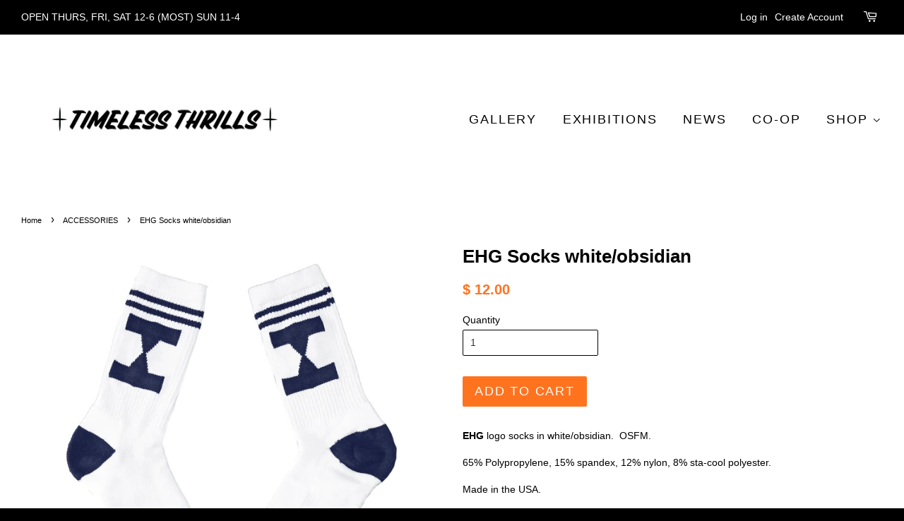

--- FILE ---
content_type: text/html; charset=utf-8
request_url: https://www.timelessthrills.com/collections/accessories/products/ehg-socks-white-navy
body_size: 14302
content:
<!doctype html>
<!--[if lt IE 7]><html class="no-js lt-ie9 lt-ie8 lt-ie7" lang="en"> <![endif]-->
<!--[if IE 7]><html class="no-js lt-ie9 lt-ie8" lang="en"> <![endif]-->
<!--[if IE 8]><html class="no-js lt-ie9" lang="en"> <![endif]-->
<!--[if IE 9 ]><html class="ie9 no-js"> <![endif]-->
<!--[if (gt IE 9)|!(IE)]><!--> <html class="no-js"> <!--<![endif]-->
<head>
  <!-- Basic page needs ================================================== -->
  <meta charset="utf-8">
  <meta http-equiv="X-UA-Compatible" content="IE=edge,chrome=1">

  
  <link rel="shortcut icon" href="//www.timelessthrills.com/cdn/shop/t/12/assets/favicon.png?v=86791416303638254351759533533" type="image/png" />
  <link rel="apple-touch-icon" href="//www.timelessthrills.com/cdn/shop/t/12/assets/favicon.png?v=86791416303638254351759533533">
  

  <!-- Title and description ================================================== -->
  <title>
  EHG Socks white/obsidian &ndash; Timeless Thrills
  </title>

  
  <meta name="description" content="EHG logo socks in white/obsidian.  OSFM. 65% Polypropylene, 15% spandex, 12% nylon, 8% sta-cool polyester. Made in the USA. &quot;Ask anyone who owns a pair, they&#39;re the best socks around.&quot; - Everyone who owns a pair  ">
  

  <!-- Social meta ================================================== -->
  

  <meta property="og:type" content="product">
  <meta property="og:title" content="EHG Socks white/obsidian">
  <meta property="og:url" content="https://www.timelessthrills.com/products/ehg-socks-white-navy">
  
  <meta property="og:image" content="http://www.timelessthrills.com/cdn/shop/products/EHGSockswhite_navy_grande.png?v=1611205895">
  <meta property="og:image:secure_url" content="https://www.timelessthrills.com/cdn/shop/products/EHGSockswhite_navy_grande.png?v=1611205895">
  
  <meta property="og:price:amount" content="12.00">
  <meta property="og:price:currency" content="USD">


  <meta property="og:description" content="EHG logo socks in white/obsidian.  OSFM. 65% Polypropylene, 15% spandex, 12% nylon, 8% sta-cool polyester. Made in the USA. &quot;Ask anyone who owns a pair, they&#39;re the best socks around.&quot; - Everyone who owns a pair  ">

<meta property="og:site_name" content="Timeless Thrills">



<meta name="twitter:card" content="summary">




  <meta name="twitter:title" content="EHG Socks white/obsidian">
  <meta name="twitter:description" content="EHG logo socks in white/obsidian.  OSFM.
65% Polypropylene, 15% spandex, 12% nylon, 8% sta-cool polyester.
Made in the USA.
&quot;Ask anyone who owns a pair, they&#39;re the best socks around.&quot; 
- Everyone who owns a pair
 ">
  <meta name="twitter:image" content="https://www.timelessthrills.com/cdn/shop/products/EHGSockswhite_navy_medium.png?v=1611205895">
  <meta name="twitter:image:width" content="240">
  <meta name="twitter:image:height" content="240">



  <!-- Helpers ================================================== -->
  <link rel="canonical" href="https://www.timelessthrills.com/products/ehg-socks-white-navy">
  <meta name="viewport" content="width=device-width,initial-scale=1">
  <meta name="theme-color" content="black">

  <!-- CSS ================================================== -->
  <link href="//www.timelessthrills.com/cdn/shop/t/12/assets/timber.scss.css?v=105253689608203246611768203701" rel="stylesheet" type="text/css" media="all" />
  <link href="//www.timelessthrills.com/cdn/shop/t/12/assets/theme.scss.css?v=30479259831406371331768203501" rel="stylesheet" type="text/css" media="all" />
  <link href="//www.timelessthrills.com/cdn/shop/t/12/assets/carlowseo.scss.css?v=122589888323381173311768203539" rel="stylesheet" type="text/css" media="all" />

  




  <!-- Header hook for plugins ================================================== -->
  <script>window.performance && window.performance.mark && window.performance.mark('shopify.content_for_header.start');</script><meta id="shopify-digital-wallet" name="shopify-digital-wallet" content="/10731878/digital_wallets/dialog">
<meta name="shopify-checkout-api-token" content="6562c3e71dbb96153d14993b3f7fcc7f">
<meta id="in-context-paypal-metadata" data-shop-id="10731878" data-venmo-supported="false" data-environment="production" data-locale="en_US" data-paypal-v4="true" data-currency="USD">
<link rel="alternate" type="application/json+oembed" href="https://www.timelessthrills.com/products/ehg-socks-white-navy.oembed">
<script async="async" src="/checkouts/internal/preloads.js?locale=en-US"></script>
<link rel="preconnect" href="https://shop.app" crossorigin="anonymous">
<script async="async" src="https://shop.app/checkouts/internal/preloads.js?locale=en-US&shop_id=10731878" crossorigin="anonymous"></script>
<script id="apple-pay-shop-capabilities" type="application/json">{"shopId":10731878,"countryCode":"US","currencyCode":"USD","merchantCapabilities":["supports3DS"],"merchantId":"gid:\/\/shopify\/Shop\/10731878","merchantName":"Timeless Thrills","requiredBillingContactFields":["postalAddress","email"],"requiredShippingContactFields":["postalAddress","email"],"shippingType":"shipping","supportedNetworks":["visa","masterCard","amex","discover","elo","jcb"],"total":{"type":"pending","label":"Timeless Thrills","amount":"1.00"},"shopifyPaymentsEnabled":true,"supportsSubscriptions":true}</script>
<script id="shopify-features" type="application/json">{"accessToken":"6562c3e71dbb96153d14993b3f7fcc7f","betas":["rich-media-storefront-analytics"],"domain":"www.timelessthrills.com","predictiveSearch":true,"shopId":10731878,"locale":"en"}</script>
<script>var Shopify = Shopify || {};
Shopify.shop = "timeless-thrills.myshopify.com";
Shopify.locale = "en";
Shopify.currency = {"active":"USD","rate":"1.0"};
Shopify.country = "US";
Shopify.theme = {"name":"Timeless Thrills® - CarlowSEO 12-18-18","id":17209983029,"schema_name":null,"schema_version":null,"theme_store_id":null,"role":"main"};
Shopify.theme.handle = "null";
Shopify.theme.style = {"id":null,"handle":null};
Shopify.cdnHost = "www.timelessthrills.com/cdn";
Shopify.routes = Shopify.routes || {};
Shopify.routes.root = "/";</script>
<script type="module">!function(o){(o.Shopify=o.Shopify||{}).modules=!0}(window);</script>
<script>!function(o){function n(){var o=[];function n(){o.push(Array.prototype.slice.apply(arguments))}return n.q=o,n}var t=o.Shopify=o.Shopify||{};t.loadFeatures=n(),t.autoloadFeatures=n()}(window);</script>
<script>
  window.ShopifyPay = window.ShopifyPay || {};
  window.ShopifyPay.apiHost = "shop.app\/pay";
  window.ShopifyPay.redirectState = null;
</script>
<script id="shop-js-analytics" type="application/json">{"pageType":"product"}</script>
<script defer="defer" async type="module" src="//www.timelessthrills.com/cdn/shopifycloud/shop-js/modules/v2/client.init-shop-cart-sync_IZsNAliE.en.esm.js"></script>
<script defer="defer" async type="module" src="//www.timelessthrills.com/cdn/shopifycloud/shop-js/modules/v2/chunk.common_0OUaOowp.esm.js"></script>
<script type="module">
  await import("//www.timelessthrills.com/cdn/shopifycloud/shop-js/modules/v2/client.init-shop-cart-sync_IZsNAliE.en.esm.js");
await import("//www.timelessthrills.com/cdn/shopifycloud/shop-js/modules/v2/chunk.common_0OUaOowp.esm.js");

  window.Shopify.SignInWithShop?.initShopCartSync?.({"fedCMEnabled":true,"windoidEnabled":true});

</script>
<script>
  window.Shopify = window.Shopify || {};
  if (!window.Shopify.featureAssets) window.Shopify.featureAssets = {};
  window.Shopify.featureAssets['shop-js'] = {"shop-cart-sync":["modules/v2/client.shop-cart-sync_DLOhI_0X.en.esm.js","modules/v2/chunk.common_0OUaOowp.esm.js"],"init-fed-cm":["modules/v2/client.init-fed-cm_C6YtU0w6.en.esm.js","modules/v2/chunk.common_0OUaOowp.esm.js"],"shop-button":["modules/v2/client.shop-button_BCMx7GTG.en.esm.js","modules/v2/chunk.common_0OUaOowp.esm.js"],"shop-cash-offers":["modules/v2/client.shop-cash-offers_BT26qb5j.en.esm.js","modules/v2/chunk.common_0OUaOowp.esm.js","modules/v2/chunk.modal_CGo_dVj3.esm.js"],"init-windoid":["modules/v2/client.init-windoid_B9PkRMql.en.esm.js","modules/v2/chunk.common_0OUaOowp.esm.js"],"init-shop-email-lookup-coordinator":["modules/v2/client.init-shop-email-lookup-coordinator_DZkqjsbU.en.esm.js","modules/v2/chunk.common_0OUaOowp.esm.js"],"shop-toast-manager":["modules/v2/client.shop-toast-manager_Di2EnuM7.en.esm.js","modules/v2/chunk.common_0OUaOowp.esm.js"],"shop-login-button":["modules/v2/client.shop-login-button_BtqW_SIO.en.esm.js","modules/v2/chunk.common_0OUaOowp.esm.js","modules/v2/chunk.modal_CGo_dVj3.esm.js"],"avatar":["modules/v2/client.avatar_BTnouDA3.en.esm.js"],"pay-button":["modules/v2/client.pay-button_CWa-C9R1.en.esm.js","modules/v2/chunk.common_0OUaOowp.esm.js"],"init-shop-cart-sync":["modules/v2/client.init-shop-cart-sync_IZsNAliE.en.esm.js","modules/v2/chunk.common_0OUaOowp.esm.js"],"init-customer-accounts":["modules/v2/client.init-customer-accounts_DenGwJTU.en.esm.js","modules/v2/client.shop-login-button_BtqW_SIO.en.esm.js","modules/v2/chunk.common_0OUaOowp.esm.js","modules/v2/chunk.modal_CGo_dVj3.esm.js"],"init-shop-for-new-customer-accounts":["modules/v2/client.init-shop-for-new-customer-accounts_JdHXxpS9.en.esm.js","modules/v2/client.shop-login-button_BtqW_SIO.en.esm.js","modules/v2/chunk.common_0OUaOowp.esm.js","modules/v2/chunk.modal_CGo_dVj3.esm.js"],"init-customer-accounts-sign-up":["modules/v2/client.init-customer-accounts-sign-up_D6__K_p8.en.esm.js","modules/v2/client.shop-login-button_BtqW_SIO.en.esm.js","modules/v2/chunk.common_0OUaOowp.esm.js","modules/v2/chunk.modal_CGo_dVj3.esm.js"],"checkout-modal":["modules/v2/client.checkout-modal_C_ZQDY6s.en.esm.js","modules/v2/chunk.common_0OUaOowp.esm.js","modules/v2/chunk.modal_CGo_dVj3.esm.js"],"shop-follow-button":["modules/v2/client.shop-follow-button_XetIsj8l.en.esm.js","modules/v2/chunk.common_0OUaOowp.esm.js","modules/v2/chunk.modal_CGo_dVj3.esm.js"],"lead-capture":["modules/v2/client.lead-capture_DvA72MRN.en.esm.js","modules/v2/chunk.common_0OUaOowp.esm.js","modules/v2/chunk.modal_CGo_dVj3.esm.js"],"shop-login":["modules/v2/client.shop-login_ClXNxyh6.en.esm.js","modules/v2/chunk.common_0OUaOowp.esm.js","modules/v2/chunk.modal_CGo_dVj3.esm.js"],"payment-terms":["modules/v2/client.payment-terms_CNlwjfZz.en.esm.js","modules/v2/chunk.common_0OUaOowp.esm.js","modules/v2/chunk.modal_CGo_dVj3.esm.js"]};
</script>
<script>(function() {
  var isLoaded = false;
  function asyncLoad() {
    if (isLoaded) return;
    isLoaded = true;
    var urls = ["https:\/\/chimpstatic.com\/mcjs-connected\/js\/users\/b2c7555d9acd4e29cebeb6435\/8e2cd71e0647db0ad91bc415a.js?shop=timeless-thrills.myshopify.com","https:\/\/rcd.adolab.com\/scripts\/secure.js?shop=timeless-thrills.myshopify.com","https:\/\/chimpstatic.com\/mcjs-connected\/js\/users\/b2c7555d9acd4e29cebeb6435\/6c86ed4e8b1dd3d56351e659a.js?shop=timeless-thrills.myshopify.com"];
    for (var i = 0; i < urls.length; i++) {
      var s = document.createElement('script');
      s.type = 'text/javascript';
      s.async = true;
      s.src = urls[i];
      var x = document.getElementsByTagName('script')[0];
      x.parentNode.insertBefore(s, x);
    }
  };
  if(window.attachEvent) {
    window.attachEvent('onload', asyncLoad);
  } else {
    window.addEventListener('load', asyncLoad, false);
  }
})();</script>
<script id="__st">var __st={"a":10731878,"offset":-28800,"reqid":"1b093d53-1d59-4cef-ae34-681fac9d0361-1768420897","pageurl":"www.timelessthrills.com\/collections\/accessories\/products\/ehg-socks-white-navy","u":"cd0e13c01a3a","p":"product","rtyp":"product","rid":5022258724917};</script>
<script>window.ShopifyPaypalV4VisibilityTracking = true;</script>
<script id="captcha-bootstrap">!function(){'use strict';const t='contact',e='account',n='new_comment',o=[[t,t],['blogs',n],['comments',n],[t,'customer']],c=[[e,'customer_login'],[e,'guest_login'],[e,'recover_customer_password'],[e,'create_customer']],r=t=>t.map((([t,e])=>`form[action*='/${t}']:not([data-nocaptcha='true']) input[name='form_type'][value='${e}']`)).join(','),a=t=>()=>t?[...document.querySelectorAll(t)].map((t=>t.form)):[];function s(){const t=[...o],e=r(t);return a(e)}const i='password',u='form_key',d=['recaptcha-v3-token','g-recaptcha-response','h-captcha-response',i],f=()=>{try{return window.sessionStorage}catch{return}},m='__shopify_v',_=t=>t.elements[u];function p(t,e,n=!1){try{const o=window.sessionStorage,c=JSON.parse(o.getItem(e)),{data:r}=function(t){const{data:e,action:n}=t;return t[m]||n?{data:e,action:n}:{data:t,action:n}}(c);for(const[e,n]of Object.entries(r))t.elements[e]&&(t.elements[e].value=n);n&&o.removeItem(e)}catch(o){console.error('form repopulation failed',{error:o})}}const l='form_type',E='cptcha';function T(t){t.dataset[E]=!0}const w=window,h=w.document,L='Shopify',v='ce_forms',y='captcha';let A=!1;((t,e)=>{const n=(g='f06e6c50-85a8-45c8-87d0-21a2b65856fe',I='https://cdn.shopify.com/shopifycloud/storefront-forms-hcaptcha/ce_storefront_forms_captcha_hcaptcha.v1.5.2.iife.js',D={infoText:'Protected by hCaptcha',privacyText:'Privacy',termsText:'Terms'},(t,e,n)=>{const o=w[L][v],c=o.bindForm;if(c)return c(t,g,e,D).then(n);var r;o.q.push([[t,g,e,D],n]),r=I,A||(h.body.append(Object.assign(h.createElement('script'),{id:'captcha-provider',async:!0,src:r})),A=!0)});var g,I,D;w[L]=w[L]||{},w[L][v]=w[L][v]||{},w[L][v].q=[],w[L][y]=w[L][y]||{},w[L][y].protect=function(t,e){n(t,void 0,e),T(t)},Object.freeze(w[L][y]),function(t,e,n,w,h,L){const[v,y,A,g]=function(t,e,n){const i=e?o:[],u=t?c:[],d=[...i,...u],f=r(d),m=r(i),_=r(d.filter((([t,e])=>n.includes(e))));return[a(f),a(m),a(_),s()]}(w,h,L),I=t=>{const e=t.target;return e instanceof HTMLFormElement?e:e&&e.form},D=t=>v().includes(t);t.addEventListener('submit',(t=>{const e=I(t);if(!e)return;const n=D(e)&&!e.dataset.hcaptchaBound&&!e.dataset.recaptchaBound,o=_(e),c=g().includes(e)&&(!o||!o.value);(n||c)&&t.preventDefault(),c&&!n&&(function(t){try{if(!f())return;!function(t){const e=f();if(!e)return;const n=_(t);if(!n)return;const o=n.value;o&&e.removeItem(o)}(t);const e=Array.from(Array(32),(()=>Math.random().toString(36)[2])).join('');!function(t,e){_(t)||t.append(Object.assign(document.createElement('input'),{type:'hidden',name:u})),t.elements[u].value=e}(t,e),function(t,e){const n=f();if(!n)return;const o=[...t.querySelectorAll(`input[type='${i}']`)].map((({name:t})=>t)),c=[...d,...o],r={};for(const[a,s]of new FormData(t).entries())c.includes(a)||(r[a]=s);n.setItem(e,JSON.stringify({[m]:1,action:t.action,data:r}))}(t,e)}catch(e){console.error('failed to persist form',e)}}(e),e.submit())}));const S=(t,e)=>{t&&!t.dataset[E]&&(n(t,e.some((e=>e===t))),T(t))};for(const o of['focusin','change'])t.addEventListener(o,(t=>{const e=I(t);D(e)&&S(e,y())}));const B=e.get('form_key'),M=e.get(l),P=B&&M;t.addEventListener('DOMContentLoaded',(()=>{const t=y();if(P)for(const e of t)e.elements[l].value===M&&p(e,B);[...new Set([...A(),...v().filter((t=>'true'===t.dataset.shopifyCaptcha))])].forEach((e=>S(e,t)))}))}(h,new URLSearchParams(w.location.search),n,t,e,['guest_login'])})(!0,!0)}();</script>
<script integrity="sha256-4kQ18oKyAcykRKYeNunJcIwy7WH5gtpwJnB7kiuLZ1E=" data-source-attribution="shopify.loadfeatures" defer="defer" src="//www.timelessthrills.com/cdn/shopifycloud/storefront/assets/storefront/load_feature-a0a9edcb.js" crossorigin="anonymous"></script>
<script crossorigin="anonymous" defer="defer" src="//www.timelessthrills.com/cdn/shopifycloud/storefront/assets/shopify_pay/storefront-65b4c6d7.js?v=20250812"></script>
<script data-source-attribution="shopify.dynamic_checkout.dynamic.init">var Shopify=Shopify||{};Shopify.PaymentButton=Shopify.PaymentButton||{isStorefrontPortableWallets:!0,init:function(){window.Shopify.PaymentButton.init=function(){};var t=document.createElement("script");t.src="https://www.timelessthrills.com/cdn/shopifycloud/portable-wallets/latest/portable-wallets.en.js",t.type="module",document.head.appendChild(t)}};
</script>
<script data-source-attribution="shopify.dynamic_checkout.buyer_consent">
  function portableWalletsHideBuyerConsent(e){var t=document.getElementById("shopify-buyer-consent"),n=document.getElementById("shopify-subscription-policy-button");t&&n&&(t.classList.add("hidden"),t.setAttribute("aria-hidden","true"),n.removeEventListener("click",e))}function portableWalletsShowBuyerConsent(e){var t=document.getElementById("shopify-buyer-consent"),n=document.getElementById("shopify-subscription-policy-button");t&&n&&(t.classList.remove("hidden"),t.removeAttribute("aria-hidden"),n.addEventListener("click",e))}window.Shopify?.PaymentButton&&(window.Shopify.PaymentButton.hideBuyerConsent=portableWalletsHideBuyerConsent,window.Shopify.PaymentButton.showBuyerConsent=portableWalletsShowBuyerConsent);
</script>
<script data-source-attribution="shopify.dynamic_checkout.cart.bootstrap">document.addEventListener("DOMContentLoaded",(function(){function t(){return document.querySelector("shopify-accelerated-checkout-cart, shopify-accelerated-checkout")}if(t())Shopify.PaymentButton.init();else{new MutationObserver((function(e,n){t()&&(Shopify.PaymentButton.init(),n.disconnect())})).observe(document.body,{childList:!0,subtree:!0})}}));
</script>
<link id="shopify-accelerated-checkout-styles" rel="stylesheet" media="screen" href="https://www.timelessthrills.com/cdn/shopifycloud/portable-wallets/latest/accelerated-checkout-backwards-compat.css" crossorigin="anonymous">
<style id="shopify-accelerated-checkout-cart">
        #shopify-buyer-consent {
  margin-top: 1em;
  display: inline-block;
  width: 100%;
}

#shopify-buyer-consent.hidden {
  display: none;
}

#shopify-subscription-policy-button {
  background: none;
  border: none;
  padding: 0;
  text-decoration: underline;
  font-size: inherit;
  cursor: pointer;
}

#shopify-subscription-policy-button::before {
  box-shadow: none;
}

      </style>

<script>window.performance && window.performance.mark && window.performance.mark('shopify.content_for_header.end');</script>

  

<!--[if lt IE 9]>
<script src="//cdnjs.cloudflare.com/ajax/libs/html5shiv/3.7.2/html5shiv.min.js" type="text/javascript"></script>
<script src="//www.timelessthrills.com/cdn/shop/t/12/assets/respond.min.js?v=52248677837542619231545253161" type="text/javascript"></script>
<link href="//www.timelessthrills.com/cdn/shop/t/12/assets/respond-proxy.html" id="respond-proxy" rel="respond-proxy" />
<link href="//www.timelessthrills.com/search?q=014f771cbdb57595618b6400de1799be" id="respond-redirect" rel="respond-redirect" />
<script src="//www.timelessthrills.com/search?q=014f771cbdb57595618b6400de1799be" type="text/javascript"></script>
<![endif]-->



  <script src="//ajax.googleapis.com/ajax/libs/jquery/1.11.0/jquery.min.js" type="text/javascript"></script>
  <script src="//www.timelessthrills.com/cdn/shop/t/12/assets/modernizr.min.js?v=26620055551102246001545253159" type="text/javascript"></script>

  
  

  <script src="https://disablerightclick.upsell-apps.com/script_tag.js?shop=timeless-thrills.myshopify.com"></script>
<link href="https://monorail-edge.shopifysvc.com" rel="dns-prefetch">
<script>(function(){if ("sendBeacon" in navigator && "performance" in window) {try {var session_token_from_headers = performance.getEntriesByType('navigation')[0].serverTiming.find(x => x.name == '_s').description;} catch {var session_token_from_headers = undefined;}var session_cookie_matches = document.cookie.match(/_shopify_s=([^;]*)/);var session_token_from_cookie = session_cookie_matches && session_cookie_matches.length === 2 ? session_cookie_matches[1] : "";var session_token = session_token_from_headers || session_token_from_cookie || "";function handle_abandonment_event(e) {var entries = performance.getEntries().filter(function(entry) {return /monorail-edge.shopifysvc.com/.test(entry.name);});if (!window.abandonment_tracked && entries.length === 0) {window.abandonment_tracked = true;var currentMs = Date.now();var navigation_start = performance.timing.navigationStart;var payload = {shop_id: 10731878,url: window.location.href,navigation_start,duration: currentMs - navigation_start,session_token,page_type: "product"};window.navigator.sendBeacon("https://monorail-edge.shopifysvc.com/v1/produce", JSON.stringify({schema_id: "online_store_buyer_site_abandonment/1.1",payload: payload,metadata: {event_created_at_ms: currentMs,event_sent_at_ms: currentMs}}));}}window.addEventListener('pagehide', handle_abandonment_event);}}());</script>
<script id="web-pixels-manager-setup">(function e(e,d,r,n,o){if(void 0===o&&(o={}),!Boolean(null===(a=null===(i=window.Shopify)||void 0===i?void 0:i.analytics)||void 0===a?void 0:a.replayQueue)){var i,a;window.Shopify=window.Shopify||{};var t=window.Shopify;t.analytics=t.analytics||{};var s=t.analytics;s.replayQueue=[],s.publish=function(e,d,r){return s.replayQueue.push([e,d,r]),!0};try{self.performance.mark("wpm:start")}catch(e){}var l=function(){var e={modern:/Edge?\/(1{2}[4-9]|1[2-9]\d|[2-9]\d{2}|\d{4,})\.\d+(\.\d+|)|Firefox\/(1{2}[4-9]|1[2-9]\d|[2-9]\d{2}|\d{4,})\.\d+(\.\d+|)|Chrom(ium|e)\/(9{2}|\d{3,})\.\d+(\.\d+|)|(Maci|X1{2}).+ Version\/(15\.\d+|(1[6-9]|[2-9]\d|\d{3,})\.\d+)([,.]\d+|)( \(\w+\)|)( Mobile\/\w+|) Safari\/|Chrome.+OPR\/(9{2}|\d{3,})\.\d+\.\d+|(CPU[ +]OS|iPhone[ +]OS|CPU[ +]iPhone|CPU IPhone OS|CPU iPad OS)[ +]+(15[._]\d+|(1[6-9]|[2-9]\d|\d{3,})[._]\d+)([._]\d+|)|Android:?[ /-](13[3-9]|1[4-9]\d|[2-9]\d{2}|\d{4,})(\.\d+|)(\.\d+|)|Android.+Firefox\/(13[5-9]|1[4-9]\d|[2-9]\d{2}|\d{4,})\.\d+(\.\d+|)|Android.+Chrom(ium|e)\/(13[3-9]|1[4-9]\d|[2-9]\d{2}|\d{4,})\.\d+(\.\d+|)|SamsungBrowser\/([2-9]\d|\d{3,})\.\d+/,legacy:/Edge?\/(1[6-9]|[2-9]\d|\d{3,})\.\d+(\.\d+|)|Firefox\/(5[4-9]|[6-9]\d|\d{3,})\.\d+(\.\d+|)|Chrom(ium|e)\/(5[1-9]|[6-9]\d|\d{3,})\.\d+(\.\d+|)([\d.]+$|.*Safari\/(?![\d.]+ Edge\/[\d.]+$))|(Maci|X1{2}).+ Version\/(10\.\d+|(1[1-9]|[2-9]\d|\d{3,})\.\d+)([,.]\d+|)( \(\w+\)|)( Mobile\/\w+|) Safari\/|Chrome.+OPR\/(3[89]|[4-9]\d|\d{3,})\.\d+\.\d+|(CPU[ +]OS|iPhone[ +]OS|CPU[ +]iPhone|CPU IPhone OS|CPU iPad OS)[ +]+(10[._]\d+|(1[1-9]|[2-9]\d|\d{3,})[._]\d+)([._]\d+|)|Android:?[ /-](13[3-9]|1[4-9]\d|[2-9]\d{2}|\d{4,})(\.\d+|)(\.\d+|)|Mobile Safari.+OPR\/([89]\d|\d{3,})\.\d+\.\d+|Android.+Firefox\/(13[5-9]|1[4-9]\d|[2-9]\d{2}|\d{4,})\.\d+(\.\d+|)|Android.+Chrom(ium|e)\/(13[3-9]|1[4-9]\d|[2-9]\d{2}|\d{4,})\.\d+(\.\d+|)|Android.+(UC? ?Browser|UCWEB|U3)[ /]?(15\.([5-9]|\d{2,})|(1[6-9]|[2-9]\d|\d{3,})\.\d+)\.\d+|SamsungBrowser\/(5\.\d+|([6-9]|\d{2,})\.\d+)|Android.+MQ{2}Browser\/(14(\.(9|\d{2,})|)|(1[5-9]|[2-9]\d|\d{3,})(\.\d+|))(\.\d+|)|K[Aa][Ii]OS\/(3\.\d+|([4-9]|\d{2,})\.\d+)(\.\d+|)/},d=e.modern,r=e.legacy,n=navigator.userAgent;return n.match(d)?"modern":n.match(r)?"legacy":"unknown"}(),u="modern"===l?"modern":"legacy",c=(null!=n?n:{modern:"",legacy:""})[u],f=function(e){return[e.baseUrl,"/wpm","/b",e.hashVersion,"modern"===e.buildTarget?"m":"l",".js"].join("")}({baseUrl:d,hashVersion:r,buildTarget:u}),m=function(e){var d=e.version,r=e.bundleTarget,n=e.surface,o=e.pageUrl,i=e.monorailEndpoint;return{emit:function(e){var a=e.status,t=e.errorMsg,s=(new Date).getTime(),l=JSON.stringify({metadata:{event_sent_at_ms:s},events:[{schema_id:"web_pixels_manager_load/3.1",payload:{version:d,bundle_target:r,page_url:o,status:a,surface:n,error_msg:t},metadata:{event_created_at_ms:s}}]});if(!i)return console&&console.warn&&console.warn("[Web Pixels Manager] No Monorail endpoint provided, skipping logging."),!1;try{return self.navigator.sendBeacon.bind(self.navigator)(i,l)}catch(e){}var u=new XMLHttpRequest;try{return u.open("POST",i,!0),u.setRequestHeader("Content-Type","text/plain"),u.send(l),!0}catch(e){return console&&console.warn&&console.warn("[Web Pixels Manager] Got an unhandled error while logging to Monorail."),!1}}}}({version:r,bundleTarget:l,surface:e.surface,pageUrl:self.location.href,monorailEndpoint:e.monorailEndpoint});try{o.browserTarget=l,function(e){var d=e.src,r=e.async,n=void 0===r||r,o=e.onload,i=e.onerror,a=e.sri,t=e.scriptDataAttributes,s=void 0===t?{}:t,l=document.createElement("script"),u=document.querySelector("head"),c=document.querySelector("body");if(l.async=n,l.src=d,a&&(l.integrity=a,l.crossOrigin="anonymous"),s)for(var f in s)if(Object.prototype.hasOwnProperty.call(s,f))try{l.dataset[f]=s[f]}catch(e){}if(o&&l.addEventListener("load",o),i&&l.addEventListener("error",i),u)u.appendChild(l);else{if(!c)throw new Error("Did not find a head or body element to append the script");c.appendChild(l)}}({src:f,async:!0,onload:function(){if(!function(){var e,d;return Boolean(null===(d=null===(e=window.Shopify)||void 0===e?void 0:e.analytics)||void 0===d?void 0:d.initialized)}()){var d=window.webPixelsManager.init(e)||void 0;if(d){var r=window.Shopify.analytics;r.replayQueue.forEach((function(e){var r=e[0],n=e[1],o=e[2];d.publishCustomEvent(r,n,o)})),r.replayQueue=[],r.publish=d.publishCustomEvent,r.visitor=d.visitor,r.initialized=!0}}},onerror:function(){return m.emit({status:"failed",errorMsg:"".concat(f," has failed to load")})},sri:function(e){var d=/^sha384-[A-Za-z0-9+/=]+$/;return"string"==typeof e&&d.test(e)}(c)?c:"",scriptDataAttributes:o}),m.emit({status:"loading"})}catch(e){m.emit({status:"failed",errorMsg:(null==e?void 0:e.message)||"Unknown error"})}}})({shopId: 10731878,storefrontBaseUrl: "https://www.timelessthrills.com",extensionsBaseUrl: "https://extensions.shopifycdn.com/cdn/shopifycloud/web-pixels-manager",monorailEndpoint: "https://monorail-edge.shopifysvc.com/unstable/produce_batch",surface: "storefront-renderer",enabledBetaFlags: ["2dca8a86","a0d5f9d2"],webPixelsConfigList: [{"id":"515407925","configuration":"{\"config\":\"{\\\"pixel_id\\\":\\\"G-WZC7BQLXP6\\\",\\\"gtag_events\\\":[{\\\"type\\\":\\\"purchase\\\",\\\"action_label\\\":\\\"G-WZC7BQLXP6\\\"},{\\\"type\\\":\\\"page_view\\\",\\\"action_label\\\":\\\"G-WZC7BQLXP6\\\"},{\\\"type\\\":\\\"view_item\\\",\\\"action_label\\\":\\\"G-WZC7BQLXP6\\\"},{\\\"type\\\":\\\"search\\\",\\\"action_label\\\":\\\"G-WZC7BQLXP6\\\"},{\\\"type\\\":\\\"add_to_cart\\\",\\\"action_label\\\":\\\"G-WZC7BQLXP6\\\"},{\\\"type\\\":\\\"begin_checkout\\\",\\\"action_label\\\":\\\"G-WZC7BQLXP6\\\"},{\\\"type\\\":\\\"add_payment_info\\\",\\\"action_label\\\":\\\"G-WZC7BQLXP6\\\"}],\\\"enable_monitoring_mode\\\":false}\"}","eventPayloadVersion":"v1","runtimeContext":"OPEN","scriptVersion":"b2a88bafab3e21179ed38636efcd8a93","type":"APP","apiClientId":1780363,"privacyPurposes":[],"dataSharingAdjustments":{"protectedCustomerApprovalScopes":["read_customer_address","read_customer_email","read_customer_name","read_customer_personal_data","read_customer_phone"]}},{"id":"shopify-app-pixel","configuration":"{}","eventPayloadVersion":"v1","runtimeContext":"STRICT","scriptVersion":"0450","apiClientId":"shopify-pixel","type":"APP","privacyPurposes":["ANALYTICS","MARKETING"]},{"id":"shopify-custom-pixel","eventPayloadVersion":"v1","runtimeContext":"LAX","scriptVersion":"0450","apiClientId":"shopify-pixel","type":"CUSTOM","privacyPurposes":["ANALYTICS","MARKETING"]}],isMerchantRequest: false,initData: {"shop":{"name":"Timeless Thrills","paymentSettings":{"currencyCode":"USD"},"myshopifyDomain":"timeless-thrills.myshopify.com","countryCode":"US","storefrontUrl":"https:\/\/www.timelessthrills.com"},"customer":null,"cart":null,"checkout":null,"productVariants":[{"price":{"amount":12.0,"currencyCode":"USD"},"product":{"title":"EHG Socks white\/obsidian","vendor":"Timeless Thrills®","id":"5022258724917","untranslatedTitle":"EHG Socks white\/obsidian","url":"\/products\/ehg-socks-white-navy","type":"Accessories"},"id":"33416426651701","image":{"src":"\/\/www.timelessthrills.com\/cdn\/shop\/products\/EHGSockswhite_navy.png?v=1611205895"},"sku":"","title":"Default Title","untranslatedTitle":"Default Title"}],"purchasingCompany":null},},"https://www.timelessthrills.com/cdn","7cecd0b6w90c54c6cpe92089d5m57a67346",{"modern":"","legacy":""},{"shopId":"10731878","storefrontBaseUrl":"https:\/\/www.timelessthrills.com","extensionBaseUrl":"https:\/\/extensions.shopifycdn.com\/cdn\/shopifycloud\/web-pixels-manager","surface":"storefront-renderer","enabledBetaFlags":"[\"2dca8a86\", \"a0d5f9d2\"]","isMerchantRequest":"false","hashVersion":"7cecd0b6w90c54c6cpe92089d5m57a67346","publish":"custom","events":"[[\"page_viewed\",{}],[\"product_viewed\",{\"productVariant\":{\"price\":{\"amount\":12.0,\"currencyCode\":\"USD\"},\"product\":{\"title\":\"EHG Socks white\/obsidian\",\"vendor\":\"Timeless Thrills®\",\"id\":\"5022258724917\",\"untranslatedTitle\":\"EHG Socks white\/obsidian\",\"url\":\"\/products\/ehg-socks-white-navy\",\"type\":\"Accessories\"},\"id\":\"33416426651701\",\"image\":{\"src\":\"\/\/www.timelessthrills.com\/cdn\/shop\/products\/EHGSockswhite_navy.png?v=1611205895\"},\"sku\":\"\",\"title\":\"Default Title\",\"untranslatedTitle\":\"Default Title\"}}]]"});</script><script>
  window.ShopifyAnalytics = window.ShopifyAnalytics || {};
  window.ShopifyAnalytics.meta = window.ShopifyAnalytics.meta || {};
  window.ShopifyAnalytics.meta.currency = 'USD';
  var meta = {"product":{"id":5022258724917,"gid":"gid:\/\/shopify\/Product\/5022258724917","vendor":"Timeless Thrills®","type":"Accessories","handle":"ehg-socks-white-navy","variants":[{"id":33416426651701,"price":1200,"name":"EHG Socks white\/obsidian","public_title":null,"sku":""}],"remote":false},"page":{"pageType":"product","resourceType":"product","resourceId":5022258724917,"requestId":"1b093d53-1d59-4cef-ae34-681fac9d0361-1768420897"}};
  for (var attr in meta) {
    window.ShopifyAnalytics.meta[attr] = meta[attr];
  }
</script>
<script class="analytics">
  (function () {
    var customDocumentWrite = function(content) {
      var jquery = null;

      if (window.jQuery) {
        jquery = window.jQuery;
      } else if (window.Checkout && window.Checkout.$) {
        jquery = window.Checkout.$;
      }

      if (jquery) {
        jquery('body').append(content);
      }
    };

    var hasLoggedConversion = function(token) {
      if (token) {
        return document.cookie.indexOf('loggedConversion=' + token) !== -1;
      }
      return false;
    }

    var setCookieIfConversion = function(token) {
      if (token) {
        var twoMonthsFromNow = new Date(Date.now());
        twoMonthsFromNow.setMonth(twoMonthsFromNow.getMonth() + 2);

        document.cookie = 'loggedConversion=' + token + '; expires=' + twoMonthsFromNow;
      }
    }

    var trekkie = window.ShopifyAnalytics.lib = window.trekkie = window.trekkie || [];
    if (trekkie.integrations) {
      return;
    }
    trekkie.methods = [
      'identify',
      'page',
      'ready',
      'track',
      'trackForm',
      'trackLink'
    ];
    trekkie.factory = function(method) {
      return function() {
        var args = Array.prototype.slice.call(arguments);
        args.unshift(method);
        trekkie.push(args);
        return trekkie;
      };
    };
    for (var i = 0; i < trekkie.methods.length; i++) {
      var key = trekkie.methods[i];
      trekkie[key] = trekkie.factory(key);
    }
    trekkie.load = function(config) {
      trekkie.config = config || {};
      trekkie.config.initialDocumentCookie = document.cookie;
      var first = document.getElementsByTagName('script')[0];
      var script = document.createElement('script');
      script.type = 'text/javascript';
      script.onerror = function(e) {
        var scriptFallback = document.createElement('script');
        scriptFallback.type = 'text/javascript';
        scriptFallback.onerror = function(error) {
                var Monorail = {
      produce: function produce(monorailDomain, schemaId, payload) {
        var currentMs = new Date().getTime();
        var event = {
          schema_id: schemaId,
          payload: payload,
          metadata: {
            event_created_at_ms: currentMs,
            event_sent_at_ms: currentMs
          }
        };
        return Monorail.sendRequest("https://" + monorailDomain + "/v1/produce", JSON.stringify(event));
      },
      sendRequest: function sendRequest(endpointUrl, payload) {
        // Try the sendBeacon API
        if (window && window.navigator && typeof window.navigator.sendBeacon === 'function' && typeof window.Blob === 'function' && !Monorail.isIos12()) {
          var blobData = new window.Blob([payload], {
            type: 'text/plain'
          });

          if (window.navigator.sendBeacon(endpointUrl, blobData)) {
            return true;
          } // sendBeacon was not successful

        } // XHR beacon

        var xhr = new XMLHttpRequest();

        try {
          xhr.open('POST', endpointUrl);
          xhr.setRequestHeader('Content-Type', 'text/plain');
          xhr.send(payload);
        } catch (e) {
          console.log(e);
        }

        return false;
      },
      isIos12: function isIos12() {
        return window.navigator.userAgent.lastIndexOf('iPhone; CPU iPhone OS 12_') !== -1 || window.navigator.userAgent.lastIndexOf('iPad; CPU OS 12_') !== -1;
      }
    };
    Monorail.produce('monorail-edge.shopifysvc.com',
      'trekkie_storefront_load_errors/1.1',
      {shop_id: 10731878,
      theme_id: 17209983029,
      app_name: "storefront",
      context_url: window.location.href,
      source_url: "//www.timelessthrills.com/cdn/s/trekkie.storefront.55c6279c31a6628627b2ba1c5ff367020da294e2.min.js"});

        };
        scriptFallback.async = true;
        scriptFallback.src = '//www.timelessthrills.com/cdn/s/trekkie.storefront.55c6279c31a6628627b2ba1c5ff367020da294e2.min.js';
        first.parentNode.insertBefore(scriptFallback, first);
      };
      script.async = true;
      script.src = '//www.timelessthrills.com/cdn/s/trekkie.storefront.55c6279c31a6628627b2ba1c5ff367020da294e2.min.js';
      first.parentNode.insertBefore(script, first);
    };
    trekkie.load(
      {"Trekkie":{"appName":"storefront","development":false,"defaultAttributes":{"shopId":10731878,"isMerchantRequest":null,"themeId":17209983029,"themeCityHash":"16995866723666543531","contentLanguage":"en","currency":"USD","eventMetadataId":"922b335a-08c2-49b0-af0f-cb56c23ef27d"},"isServerSideCookieWritingEnabled":true,"monorailRegion":"shop_domain","enabledBetaFlags":["65f19447"]},"Session Attribution":{},"S2S":{"facebookCapiEnabled":false,"source":"trekkie-storefront-renderer","apiClientId":580111}}
    );

    var loaded = false;
    trekkie.ready(function() {
      if (loaded) return;
      loaded = true;

      window.ShopifyAnalytics.lib = window.trekkie;

      var originalDocumentWrite = document.write;
      document.write = customDocumentWrite;
      try { window.ShopifyAnalytics.merchantGoogleAnalytics.call(this); } catch(error) {};
      document.write = originalDocumentWrite;

      window.ShopifyAnalytics.lib.page(null,{"pageType":"product","resourceType":"product","resourceId":5022258724917,"requestId":"1b093d53-1d59-4cef-ae34-681fac9d0361-1768420897","shopifyEmitted":true});

      var match = window.location.pathname.match(/checkouts\/(.+)\/(thank_you|post_purchase)/)
      var token = match? match[1]: undefined;
      if (!hasLoggedConversion(token)) {
        setCookieIfConversion(token);
        window.ShopifyAnalytics.lib.track("Viewed Product",{"currency":"USD","variantId":33416426651701,"productId":5022258724917,"productGid":"gid:\/\/shopify\/Product\/5022258724917","name":"EHG Socks white\/obsidian","price":"12.00","sku":"","brand":"Timeless Thrills®","variant":null,"category":"Accessories","nonInteraction":true,"remote":false},undefined,undefined,{"shopifyEmitted":true});
      window.ShopifyAnalytics.lib.track("monorail:\/\/trekkie_storefront_viewed_product\/1.1",{"currency":"USD","variantId":33416426651701,"productId":5022258724917,"productGid":"gid:\/\/shopify\/Product\/5022258724917","name":"EHG Socks white\/obsidian","price":"12.00","sku":"","brand":"Timeless Thrills®","variant":null,"category":"Accessories","nonInteraction":true,"remote":false,"referer":"https:\/\/www.timelessthrills.com\/collections\/accessories\/products\/ehg-socks-white-navy"});
      }
    });


        var eventsListenerScript = document.createElement('script');
        eventsListenerScript.async = true;
        eventsListenerScript.src = "//www.timelessthrills.com/cdn/shopifycloud/storefront/assets/shop_events_listener-3da45d37.js";
        document.getElementsByTagName('head')[0].appendChild(eventsListenerScript);

})();</script>
  <script>
  if (!window.ga || (window.ga && typeof window.ga !== 'function')) {
    window.ga = function ga() {
      (window.ga.q = window.ga.q || []).push(arguments);
      if (window.Shopify && window.Shopify.analytics && typeof window.Shopify.analytics.publish === 'function') {
        window.Shopify.analytics.publish("ga_stub_called", {}, {sendTo: "google_osp_migration"});
      }
      console.error("Shopify's Google Analytics stub called with:", Array.from(arguments), "\nSee https://help.shopify.com/manual/promoting-marketing/pixels/pixel-migration#google for more information.");
    };
    if (window.Shopify && window.Shopify.analytics && typeof window.Shopify.analytics.publish === 'function') {
      window.Shopify.analytics.publish("ga_stub_initialized", {}, {sendTo: "google_osp_migration"});
    }
  }
</script>
<script
  defer
  src="https://www.timelessthrills.com/cdn/shopifycloud/perf-kit/shopify-perf-kit-3.0.3.min.js"
  data-application="storefront-renderer"
  data-shop-id="10731878"
  data-render-region="gcp-us-central1"
  data-page-type="product"
  data-theme-instance-id="17209983029"
  data-theme-name=""
  data-theme-version=""
  data-monorail-region="shop_domain"
  data-resource-timing-sampling-rate="10"
  data-shs="true"
  data-shs-beacon="true"
  data-shs-export-with-fetch="true"
  data-shs-logs-sample-rate="1"
  data-shs-beacon-endpoint="https://www.timelessthrills.com/api/collect"
></script>
</head>

<body id="ehg-socks-white-obsidian" class="template-product" >

  <div class="header-bar">
  <div class="wrapper medium-down--hide">
    <div class="post-large--display-table">

      <div class="header-bar__left post-large--display-table-cell">

        

        

        
          <div class="header-bar__module header-bar__message">
            OPEN THURS, FRI, SAT 12-6 (MOST) SUN 11-4
          </div>
        

      </div>

      <div class="header-bar__right post-large--display-table-cell">

        
          <ul class="header-bar__module header-bar__module--list">
            
              <li>
                <a href="https://www.timelessthrills.com/customer_authentication/redirect?locale=en&amp;region_country=US" id="customer_login_link">Log in</a>
              </li>
              <li>
                <a href="https://account.timelessthrills.com?locale=en" id="customer_register_link">Create Account</a>
              </li>
            
          </ul>
        

        <div class="header-bar__module">
          <span class="header-bar__sep" aria-hidden="true"></span>
          <a href="/cart" class="cart-page-link">
            <span class="icon icon-cart header-bar__cart-icon" aria-hidden="true"></span>
          </a>
        </div>

        <div class="header-bar__module">
          <a href="/cart" class="cart-page-link">
            
            <span class="cart-count header-bar__cart-count hidden-count">0</span>
          </a>
        </div>

        

      </div>
    </div>
  </div>
  <div class="wrapper post-large--hide">
    <button type="button" class="mobile-nav-trigger" id="MobileNavTrigger">
      <span class="icon icon-hamburger" aria-hidden="true"></span>
      
    </button>
    <a href="/cart" class="cart-page-link mobile-cart-page-link">
      <span class="icon icon-cart header-bar__cart-icon" aria-hidden="true"></span>
       <span class="cart-count hidden-count">0</span>
    </a>
  </div>
  <ul id="MobileNav" class="mobile-nav post-large--hide">
  
  
  
  <li class="mobile-nav__link" aria-haspopup="true">
    
      <a href="/pages/gallery" class="mobile-nav">
        GALLERY
      </a>
    
  </li>
  
  
  <li class="mobile-nav__link" aria-haspopup="true">
    
      <a href="/blogs/exhibitions" class="mobile-nav">
        EXHIBITIONS
      </a>
    
  </li>
  
  
  <li class="mobile-nav__link" aria-haspopup="true">
    
      <a href="/blogs/blog" class="mobile-nav">
        NEWS
      </a>
    
  </li>
  
  
  <li class="mobile-nav__link" aria-haspopup="true">
    
      <a href="/pages/sacramento-natural-foods-co-op-partnership-remote-gallery" class="mobile-nav">
        CO-OP
      </a>
    
  </li>
  
  
  <li class="mobile-nav__link" aria-haspopup="true">
    
      <a href="/collections/shop-all" class="mobile-nav__sublist-trigger">
        SHOP
        <span class="icon-fallback-text mobile-nav__sublist-expand">
  <span class="icon icon-plus" aria-hidden="true"></span>
  <span class="fallback-text">+</span>
</span>
<span class="icon-fallback-text mobile-nav__sublist-contract">
  <span class="icon icon-minus" aria-hidden="true"></span>
  <span class="fallback-text">-</span>
</span>
      </a>
      <ul class="mobile-nav__sublist">  
        
          <li class="mobile-nav__sublist-link">
            <a href="/collections/shop-all">ALL</a>
          </li>
        
          <li class="mobile-nav__sublist-link">
            <a href="/collections/tops">TOPS</a>
          </li>
        
          <li class="mobile-nav__sublist-link">
            <a href="/collections/shorts">SHORTS</a>
          </li>
        
          <li class="mobile-nav__sublist-link">
            <a href="/collections/headwear">HEADWEAR</a>
          </li>
        
          <li class="mobile-nav__sublist-link">
            <a href="/collections/accessories">ACCESSORIES</a>
          </li>
        
          <li class="mobile-nav__sublist-link">
            <a href="/collections/original-artwork">ARTWORK</a>
          </li>
        
          <li class="mobile-nav__sublist-link">
            <a href="/collections/newsstand">NEWSSTAND</a>
          </li>
        
      </ul>
    
  </li>
  

  
    
      <li class="mobile-nav__link">
        <a href="https://www.timelessthrills.com/customer_authentication/redirect?locale=en&amp;region_country=US" id="customer_login_link">Log in</a>
      </li>
      
        <li class="mobile-nav__link">
          <a href="https://account.timelessthrills.com?locale=en" id="customer_register_link">Create account</a>
        </li>
      
    
  
  
  <li class="mobile-nav__link">
    
  </li>
  
</ul>

</div>


  <header class="site-header" role="banner">
    <div class="wrapper">

      

      <div class="grid--full post-large--display-table">
        <div class="grid__item post-large--one-third post-large--display-table-cell">
          
            <div class="h1 site-header__logo post-large--left" itemscope itemtype="http://schema.org/Organization">
          
            
              <a href="/" itemprop="url">
                <img src="//www.timelessthrills.com/cdn/shop/t/12/assets/logo.png?v=110463062741362324651732255024" alt="Timeless Thrills" itemprop="logo">
              </a>
            
          
            </div>
          
          
            <p class="header-message post-large--hide">
              <small>OPEN THURS, FRI, SAT 12-6 (MOST) SUN 11-4</small>
            </p>
          
        </div>
        <div class="grid__item post-large--two-thirds post-large--display-table-cell medium-down--hide">
          
<ul class="site-nav post-large--text-right" id="AccessibleNav">
  
    
    
    
      <li >
        <a href="/pages/gallery" class="site-nav__link">GALLERY</a>
      </li>
    
  
    
    
    
      <li >
        <a href="/blogs/exhibitions" class="site-nav__link">EXHIBITIONS</a>
      </li>
    
  
    
    
    
      <li >
        <a href="/blogs/blog" class="site-nav__link">NEWS</a>
      </li>
    
  
    
    
    
      <li >
        <a href="/pages/sacramento-natural-foods-co-op-partnership-remote-gallery" class="site-nav__link">CO-OP</a>
      </li>
    
  
    
    
    
      <li class="site-nav--has-dropdown" aria-haspopup="true">
        <a href="/collections/shop-all" class="site-nav__link">
          SHOP
          <span class="icon-fallback-text">
            <span class="icon icon-arrow-down" aria-hidden="true"></span>
          </span>
        </a>
        <ul class="site-nav__dropdown">
          
            <li>
              <a href="/collections/shop-all" class="site-nav__link">ALL</a>
            </li>
          
            <li>
              <a href="/collections/tops" class="site-nav__link">TOPS</a>
            </li>
          
            <li>
              <a href="/collections/shorts" class="site-nav__link">SHORTS</a>
            </li>
          
            <li>
              <a href="/collections/headwear" class="site-nav__link">HEADWEAR</a>
            </li>
          
            <li class="site-nav--active">
              <a href="/collections/accessories" class="site-nav__link">ACCESSORIES</a>
            </li>
          
            <li>
              <a href="/collections/original-artwork" class="site-nav__link">ARTWORK</a>
            </li>
          
            <li>
              <a href="/collections/newsstand" class="site-nav__link">NEWSSTAND</a>
            </li>
          
        </ul>
      </li>
    
  
</ul>

        </div>
      </div>

      

    </div>
</header>

  <main class="wrapper main-content" role="main">
    <div class="grid">
        <div class="grid__item">
          <div itemscope itemtype="http://schema.org/Product">

  <meta itemprop="url" content="https://www.timelessthrills.com/products/ehg-socks-white-navy">
  <meta itemprop="image" content="//www.timelessthrills.com/cdn/shop/products/EHGSockswhite_navy_grande.png?v=1611205895">

  <div class="section-header section-header--breadcrumb">
    

<nav class="breadcrumb" role="navigation" aria-label="breadcrumbs">
  <a href="/" title="Back to the frontpage">Home</a>

  

    
      <span aria-hidden="true" class="breadcrumb__sep">&rsaquo;</span>
      
        
        <a href="/collections/accessories" title="">ACCESSORIES</a>
      
    
    <span aria-hidden="true" class="breadcrumb__sep">&rsaquo;</span>
    <span>EHG Socks white/obsidian</span>

  
</nav>


  </div>

  <div class="product-single">
    <div class="grid product-single__hero">
      <div class="grid__item post-large--one-half">

        

          <div class="product-single__photos" id="ProductPhoto">
            
            <img src="//www.timelessthrills.com/cdn/shop/products/EHGSockswhite_navy_1024x1024.png?v=1611205895" alt="EHG Socks white/obsidian" id="ProductPhotoImg" data-zoom="//www.timelessthrills.com/cdn/shop/products/EHGSockswhite_navy_1024x1024.png?v=1611205895" data-image-id="22638192328757">
          </div>

          

        

        

      </div>
      <div class="grid__item post-large--one-half">
        
        <h1 itemprop="name">EHG Socks white/obsidian</h1>

        <div itemprop="offers" itemscope itemtype="http://schema.org/Offer">
          

          <meta itemprop="priceCurrency" content="USD">
          <link itemprop="availability" href="http://schema.org/InStock">

          


















<!-- wbuyx_price_min 1200
saw_product_compare_at_price 1200
saw_product_price 1200
-->











          <div class="product-single__prices">
            
            
  
          <!-- original prices here -->
            <span id="ProductPrice" class="product-single__price" itemprop="price">
                  $ 12.00
                </span>

                
  
                
          </div>

          <form action="/cart/add" method="post" enctype="multipart/form-data" id="AddToCartForm">
            <select name="id" id="productSelect" class="product-single__variants">
              
                

                  <option  selected="selected"  data-sku="" value="33416426651701">Default Title - $ 12.00 USD</option>

                
              
            </select>

            <div class="product-single__quantity">
              <label for="Quantity">Quantity</label>
              <input type="number" id="Quantity" name="quantity" value="1" min="1" class="quantity-selector">
            </div>

            <button type="submit" name="add" id="AddToCart" class="btn">
              <span id="AddToCartText">Add to Cart</span>
            </button>
          </form>

          <div class="product-description rte" itemprop="description">
            <p><strong>EHG</strong> logo socks in white/obsidian.  OSFM.</p>
<p>65% Polypropylene, 15% spandex, 12% nylon, 8% sta-cool polyester.</p>
<p>Made in the USA.</p>
<p><em>"Ask anyone who owns a pair, they're the best socks around." </em></p>
<p>- Everyone who owns a pair</p>
<p> </p>
          </div>

          
        </div>

      </div>
    </div>
  </div>

  

</div>




















<!-- wbuyx_price_min 1200
saw_product_compare_at_price 1200
saw_product_price 1200
-->











<script src="//www.timelessthrills.com/cdn/shopifycloud/storefront/assets/themes_support/option_selection-b017cd28.js" type="text/javascript"></script>
<script>
  var selectCallback = function(variant, selector) {
    timber.productPage({
      money_format: "$ {{amount}}",
      variant: variant,
      selector: selector,
      translations: {
        add_to_cart : "Add to Cart",
        sold_out : "Sold Out",
        unavailable : "Unavailable"
      }
    });
  };

  jQuery(function($) {
    
    
           function sawholesale_product_json(product) {
             var saw_discount_js = 1
                 if (saw_discount_js == 1) {
                 return product 
                 }
             var saw_product_compare_at_price_js, variant_price
             for (var vi = 0, vlen = product.variants.length; vi < vlen; vi++) {
                 saw_product_compare_at_price_js = product.variants[vi].compare_at_price
                 if (saw_product_compare_at_price_js == null) {
                   saw_product_compare_at_price_js = product.variants[vi].price 
                 }
               
                 
                 
                 variant_price = saw_product_compare_at_price_js * saw_discount_js
                 if (variant_price > product.variants[vi].price) {
                   variant_price = product.variants[vi].price
                 }
               
                 product.variants[vi].price = variant_price
                 if (saw_product_compare_at_price_js > variant_price) {                   
                 	product.variants[vi].compare_at_price = saw_product_compare_at_price_js
                 }
             }
             product.price = product.variants[0].price
             product.compare_at_price = product.variants[0].compare_at_price
             product.compare_at_price_min = product.variants[0].compare_at_price_min
             product.compare_at_price_max = product.variants[0].compare_at_price_max

          	//console.log(product)
             return product
          }


  
    new Shopify.OptionSelectors('productSelect', {
      product: sawholesale_product_json({"id":5022258724917,"title":"EHG Socks white\/obsidian","handle":"ehg-socks-white-navy","description":"\u003cp\u003e\u003cstrong\u003eEHG\u003c\/strong\u003e logo socks in white\/obsidian.  OSFM.\u003c\/p\u003e\n\u003cp\u003e65% Polypropylene, 15% spandex, 12% nylon, 8% sta-cool polyester.\u003c\/p\u003e\n\u003cp\u003eMade in the USA.\u003c\/p\u003e\n\u003cp\u003e\u003cem\u003e\"Ask anyone who owns a pair, they're the best socks around.\" \u003c\/em\u003e\u003c\/p\u003e\n\u003cp\u003e- Everyone who owns a pair\u003c\/p\u003e\n\u003cp\u003e \u003c\/p\u003e","published_at":"2021-02-20T14:22:28-08:00","created_at":"2021-01-20T20:44:27-08:00","vendor":"Timeless Thrills®","type":"Accessories","tags":[],"price":1200,"price_min":1200,"price_max":1200,"available":true,"price_varies":false,"compare_at_price":null,"compare_at_price_min":0,"compare_at_price_max":0,"compare_at_price_varies":false,"variants":[{"id":33416426651701,"title":"Default Title","option1":"Default Title","option2":null,"option3":null,"sku":"","requires_shipping":true,"taxable":true,"featured_image":null,"available":true,"name":"EHG Socks white\/obsidian","public_title":null,"options":["Default Title"],"price":1200,"weight":71,"compare_at_price":null,"inventory_quantity":47,"inventory_management":"shopify","inventory_policy":"deny","barcode":"","requires_selling_plan":false,"selling_plan_allocations":[]}],"images":["\/\/www.timelessthrills.com\/cdn\/shop\/products\/EHGSockswhite_navy.png?v=1611205895"],"featured_image":"\/\/www.timelessthrills.com\/cdn\/shop\/products\/EHGSockswhite_navy.png?v=1611205895","options":["Title"],"media":[{"alt":null,"id":14771868958773,"position":1,"preview_image":{"aspect_ratio":1.078,"height":645,"width":695,"src":"\/\/www.timelessthrills.com\/cdn\/shop\/products\/EHGSockswhite_navy.png?v=1611205895"},"aspect_ratio":1.078,"height":645,"media_type":"image","src":"\/\/www.timelessthrills.com\/cdn\/shop\/products\/EHGSockswhite_navy.png?v=1611205895","width":695}],"requires_selling_plan":false,"selling_plan_groups":[],"content":"\u003cp\u003e\u003cstrong\u003eEHG\u003c\/strong\u003e logo socks in white\/obsidian.  OSFM.\u003c\/p\u003e\n\u003cp\u003e65% Polypropylene, 15% spandex, 12% nylon, 8% sta-cool polyester.\u003c\/p\u003e\n\u003cp\u003eMade in the USA.\u003c\/p\u003e\n\u003cp\u003e\u003cem\u003e\"Ask anyone who owns a pair, they're the best socks around.\" \u003c\/em\u003e\u003c\/p\u003e\n\u003cp\u003e- Everyone who owns a pair\u003c\/p\u003e\n\u003cp\u003e \u003c\/p\u003e"}),
      onVariantSelected: selectCallback,
      enableHistoryState: true
    });

    // Add label if only one product option and it isn't 'Title'. Could be 'Size'.
    

    // Hide selectors if we only have 1 variant and its title contains 'Default'.
    
      $('.selector-wrapper').hide();
    
  });
</script>

        </div>
    </div>
  </main>

  <footer class="site-footer small--text-center" role="contentinfo">

    <div class="wrapper">

      <div class="grid-uniform ">
        
        <div class="time">
          <div class="grid__item large--one-half small--one-whole">
            <span class="date"></span>
            <span class="timeact"></span>
          </div>
          <div class="grid__item large--one-half small--one-whole">
            GALLERY IS 
            <span class="storestat"></span>
          </div>
        </div>


        
        
        
        
        
        
        
        

        
<div class="grid__item post-large--one-third medium--one-third site-footer__links">
        </div>
        

        

        


          <div class="grid__item post-large--one-third medium--one-third text-center">
                    
            <h4></h4>
              
              <ul class="inline-list social-icons">
  
  
  
  
  
    <li>
      <a class="icon-fallback-text" href="https://www.instagram.com/timelessthrills/" title="Timeless Thrills on Instagram">
        <span class="icon icon-instagram" aria-hidden="true"></span>
        <span class="fallback-text">Instagram</span>
      </a>
    </li>
  
  
  
  
  
  
</ul>
                    

          </div>



        
          <div class="grid__item post-large--one-third medium--one-third">
            <h4></h4>
            <div class="rte">Timeless Thrills | 3714 J St. Sacramento, CA 95816 | gallery@timelessthrills.com | Tel. (916) 228-4597 | Open Thurs - Sat 12-6 • (Most) Sun 11-4 |</div>
          </div>
        

        
      </div>

      <hr class="hr--small hr--clear">

      <div class="grid">
        <div class="grid__item text-center">
          <p class="site-footer__links">Copyright &copy; 2026, <a href="/" title="">Timeless Thrills</a> All Rights Reserved. </p>
        </div>
      </div>

      

    </div>

  </footer>

  

  

  <script src="//www.timelessthrills.com/cdn/shop/t/12/assets/fastclick.min.js?v=29723458539410922371545253155" type="text/javascript"></script>
  <script src="//www.timelessthrills.com/cdn/shop/t/12/assets/timber.js?v=117545440411324876641545253169" type="text/javascript"></script>
  <script src="//www.timelessthrills.com/cdn/shop/t/12/assets/theme.js?v=113113953279360412201545253169" type="text/javascript"></script>

  
    
      <script src="//www.timelessthrills.com/cdn/shop/t/12/assets/jquery.zoom.min.js?v=7098547149633335911545253158" type="text/javascript"></script>
    
  

  
    
  

  <script src="//www.timelessthrills.com/cdn/shop/t/12/assets/moment-with-locals.js?v=22215161512747434921545272457" type="text/javascript"></script>
<script src="//www.timelessthrills.com/cdn/shop/t/12/assets/moment-timezone.js?v=156334470319753371271545272384" type="text/javascript"></script>

<script>
var zone_name =  moment.tz.guess();
var timezone = moment.tz(zone_name).zoneAbbr()
var time = moment().format('h:mm A')
var date = moment().format('MM/DD/YYYY')

var losAngelesHr = moment().tz("America/Los_Angeles").format('HHmm');
var losAngelesMin = moment().tz("America/Los_Angeles").format('m');
var losAngelesDay = moment().tz("America/Los_Angeles").format('ddd');
var ftime = losAngelesHr
  
//console.log(losAngelesHr + losAngelesMin +' '+ losAngelesDay)

if (losAngelesDay === 'Mon'){
  var sopen = 2400
  var sclose = 2400
  if(ftime >= sclose){
    var status = 'Closed'
  } else if (ftime <= sopen){
    var status = 'Closed'
  } else if ( sopen < ftime < sclose ){
    var status = 'Open'
  } 
} else if (losAngelesDay === 'Tue'){
  var sopen = 2400
  var sclose = 2400
  if(ftime >= sclose){
    var status = 'Closed'
  } else if (ftime <= sopen){
    var status = 'Closed'
  } else if ( sopen < ftime < sclose ){
    var status = 'Open'
  }   
} else if (losAngelesDay === 'Wed'){
  var sopen = 2400
  var sclose = 2400
  if(ftime >= sclose){
    var status = 'Closed'
  } else if (ftime <= sopen){
    var status = 'Closed'
  } else if ( sopen < ftime < sclose ){
    var status = 'Open'
  } 
} else if (losAngelesDay === 'Thu'){
  var sopen = 1200
  var sclose = 1800
  if(ftime >= sclose){
    var status = 'Closed'
  } else if (ftime <= sopen){
    var status = 'Closed'
  } else if ( sopen < ftime < sclose ){
    var status = 'Open'
  }
  
} else if (losAngelesDay === 'Fri'){
    var sopen = 1200
  var sclose = 1800
  if(ftime >= sclose){
    var status = 'Closed'
  } else if (ftime <= sopen){
    var status = 'Closed'
  } else if ( sopen < ftime < sclose ){
    var status = 'Open'
  }
} else if (losAngelesDay === 'Sat'){
  var sopen = 1200
  var sclose = 1800
  if(ftime >= sclose){
    var status = 'Closed'
  } else if (ftime <= sopen){
    var status = 'Closed'
  } else if ( sopen < ftime < sclose ){
    var status = 'Open'
  }
} else if (losAngelesDay === 'Sun'){
  var sopen = 1100
  var sclose = 1600
  if(ftime >= sclose){
    var status = 'Closed'
  } else if (ftime <= sopen){
    var status = 'Closed'
  } else if ( sopen < ftime < sclose ){
    var status = 'Open'
  }  
}


$('.date').html(date)
$('.timeact').html(time)
//$('.timezone').html(timezone)
$('.storestat').html(status)
</script>
  
</body>
</html>


--- FILE ---
content_type: text/css
request_url: https://www.timelessthrills.com/cdn/shop/t/12/assets/carlowseo.scss.css?v=122589888323381173311768203539
body_size: -454
content:
.colcont{margin-left:0}.collmenuwrap{text-align:center}li.colllink{display:inline-block;padding:5px 15px;background:#000;margin:0 2px 10px}.colllink a{color:#fff}.time{text-align:center;margin-bottom:12px;display:inline-block;width:100%;border-top:1px solid #000000;border-bottom:1px solid #000000;padding:5px 0;text-transform:uppercase}span.storestat{background:#fff;padding:8px;color:#000}span.storestat a{color:#fff}#mc-embedded-subscribe-form input.btn{background:#000;color:#fff}@media screen and (max-width: 767px){.site-header__logo{width:200px}.site-header{padding:11px 0}}@media screen and (max-width: 767px){.colllink a{font-size:12px}.time .grid__item{margin-bottom:5px}}
/*# sourceMappingURL=/cdn/shop/t/12/assets/carlowseo.scss.css.map?v=122589888323381173311768203539 */
